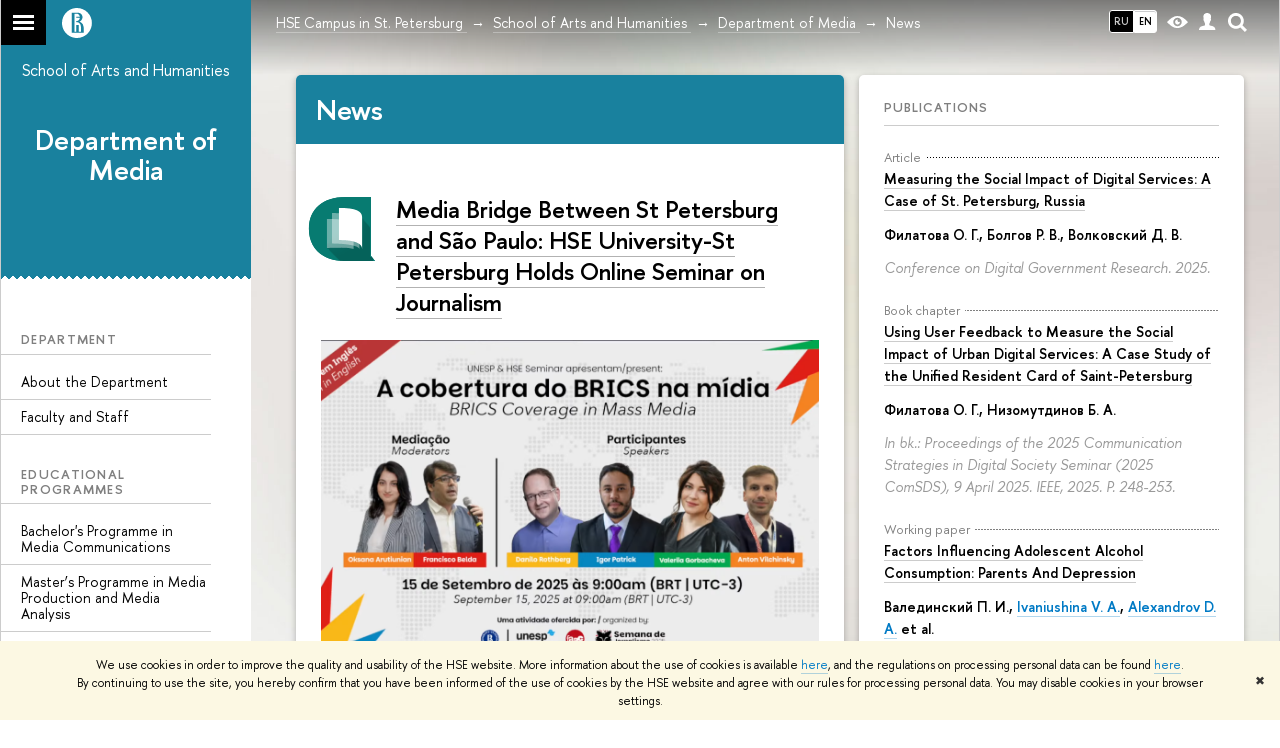

--- FILE ---
content_type: application/javascript; charset=utf-8
request_url: https://spb.hse.ru/f/gtm/ip
body_size: 21
content:
window.realIP='3.17.68.72';window.dataLayer=window.dataLayer||[];window.dataLayer.push({event:'ipEvent',ipAddress:window.realIP});